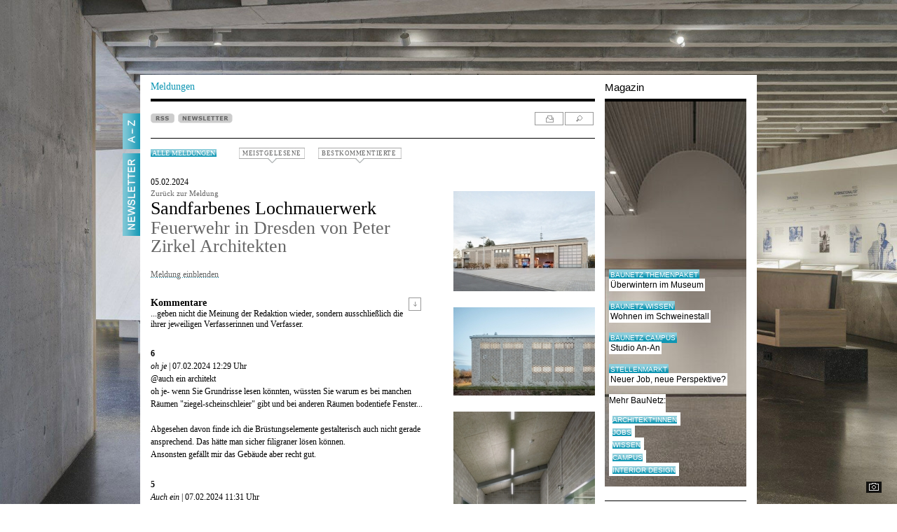

--- FILE ---
content_type: text/html; charset=ISO-8859-1
request_url: https://www.baunetz.de/meldungen/Meldungen-Feuerwehr_in_Dresden_von_Peter_Zirkel_Architekten_8491086.html?backurl=https%3A%2F%2Fwww.baunetz.de%2Fmeldungen%2Findex.html&action=kommentieren
body_size: 63702
content:

<!DOCTYPE html PUBLIC "-//W3C//DTD XHTML 1.0 Strict//EN" "http://www.w3.org/TR/xhtml1/DTD/xhtml1-strict.dtd">
<html xmlns="http://www.w3.org/1999/xhtml" xml:lang="de" lang="de">
<head>
	<meta http-equiv="Content-Type" content="text/html; charset=iso-8859-1"/>
	<meta name="pubdate" content="2024-02-05 14:40" />


<!-- Consent Manager -->
<link rel="preconnect" href="https://cdn.consentmanager.net">
<link rel="preconnect" href="https://b.delivery.consentmanager.net">
<script type="text/javascript" data-cmp-ab="1" src="https://cdn.consentmanager.net/delivery/autoblocking/ce0e7df644eb.js" data-cmp-host="b.delivery.consentmanager.net" data-cmp-cdn="cdn.consentmanager.net" data-cmp-codesrc="1"></script>
<!-- / Consent Manager -->

<!-- Hotjar -->


<script data-cmp-vendor="s46" type="text/plain" class="cmplazyload">
	(function(h,o,t,j,a,r){
		h.hj=h.hj||function(){(h.hj.q=h.hj.q||[]).push(arguments)};
		h._hjSettings={hjid:2338674,hjsv:6};
		a=o.getElementsByTagName('head')[0];
		r=o.createElement('script');r.async=1;
		r.src=t+h._hjSettings.hjid+j+h._hjSettings.hjsv;
		a.appendChild(r);
	})(window,document,'https://static.hotjar.com/c/hotjar-','.js?sv=');
</script>


<!-- Google Tag (Remarketing) -->
<script async src="https://www.googletagmanager.com/gtag/js?id=AW-1071933529"></script>
<script>
	window.dataLayer = window.dataLayer || [];
	function gtag(){dataLayer.push(arguments);}
	gtag('js', new Date());
	gtag('config', 'AW-1071933529');
</script>

<!-- Mimic Internet Explorer -->
	<meta http-equiv="X-UA-Compatible" content="edge" />

<title>Kommentare zu: Feuerwehr in Dresden von Peter Zirkel Architekten  / Sandfarbenes Lochmauerwerk  - Architektur und Architekten - News / Meldungen / Nachrichten - BauNetz.de</title>
<meta name="robots" content="NOODP, index, follow" />
<meta http-equiv="Content-Language" content="de" />
<meta http-equiv="Content-Style-Type" content="text/css" />
<meta name="language" content="de" />
<meta name="author" content="BauNetz" />
<meta name="publisher" content="BauNetz" />
<meta name="copyright" content="BauNetz" />
<meta name="keywords" content="BauNetz, Meldungen, Architektur, Architekten, Architekt, Bauwesen, Nachrichten, Sandfarbenes Lochmauerwerk, Feuerwehr in Dresden von Peter Zirkel Architekten" />
<meta name="description" content="BauNetz-Architektur-Meldung vom 05.02.2024 : Sandfarbenes Lochmauerwerk  / Feuerwehr in Dresden von Peter Zirkel Architekten  - Aktuelle Architekturmeldungen aus dem In- und Ausland, täglich recherchiert von der BauNetz-Redaktion" />

<!-- mobile devices -->
<meta name="format-detection" content="telephone=no" />
<meta name="viewport" content="width=device-width, initial-scale=1.0" />

<!-- Icons -->
<link rel="shortcut icon" href="/favicon.ico" type="image/x-icon" />
<link rel="icon" href="/favicon.ico" type="image/x-icon" />
<link rel="apple-touch-icon" sizes="60x60" href="/apple-icon-60x60.png" />
<link rel="apple-touch-icon" sizes="120x120" href="/apple-icon-120x120.png" />
<link rel="apple-touch-icon" sizes="180x180" href="/apple-icon-180x180.png" />
<link rel="shortcut icon" sizes="96x96" type="image/png"  href="/android-icon-96x96.png" />
<link rel="shortcut icon" sizes="192x192" type="image/png"  href="/android-icon-192x192.png" />
<link rel="shortcut icon" sizes="16x16" type="image/png" href="/favicon-16x16.png" />
<link rel="shortcut icon" sizes="32x32" type="image/png" href="/favicon-32x32.png" />
<link rel="shortcut icon" sizes="96x96" type="image/png" href="/favicon-96x96.png" />
<link rel="manifest" href="/manifest.json" />
<meta name="msapplication-TileColor" content="#e0e0e0" />
<meta name="msapplication-TileImage" content="/ms-icon-144x144.png" />
<meta name="msapplication-square150x150logo" content="/ms-icon-150x150.png" />
<meta name="msapplication-square310x310logo" content="/ms-icon-310x310.png" />
<meta name="theme-color" content="#e0e0e0" />

<!--link rel="apple-touch-icon" sizes="57x57" href="/images/mobile-baunetz-logo-57x57.png" /-->
<!--link rel="apple-touch-icon" sizes="114x114" href="/images/mobile-baunetz-logo-114x114.png" /-->
<!--link rel="apple-touch-icon" sizes="72x72" href="/images/mobile-baunetz-logo-72x72.png" /-->
<!--link rel="apple-touch-icon" sizes="144x144" href="/images/mobile-baunetz-logo-144x144.png" /-->

<!-- OG -->
<meta property="og:title" content="Sandfarbenes Lochmauerwerk - Feuerwehr in Dresden von Peter Zirkel Architekten" />
<meta property="og:description" content="nbsp;" />
<meta property="og:url" content="https://www.baunetz.de/meldungen/Meldungen-Feuerwehr_in_Dresden_von_Peter_Zirkel_Architekten_8491086.html" />
<meta property="og:image" content="https://img.cdn.baunetz.de/img/3/0/2/2/2/5/5/teaser-aa2cb8047df2b08c.jpeg" />
<meta property="og:image:width" content="1200" />
<meta property="og:image:height" content="840" />
<meta property="og:locale" content="de_DE" />
<meta property="og:site_name" content="BauNetz" />
<meta property="og:type" content="article" />


<link rel="canonical" href="https://www.baunetz.de/meldungen/Meldungen-Feuerwehr_in_Dresden_von_Peter_Zirkel_Architekten_8491086.html" />

<link rel="stylesheet" href="/lib/basic.css" type="text/css" />
<link rel="stylesheet" href="/lib/basic_print.css" type="text/css" media="print" />
<link rel="stylesheet" href="/swf/css/halb4-animmation.min.css" type="text/css" />


	
		<link rel="stylesheet" href="https://www.baunetz.de/lib/css_172200.css" type="text/css" />
	
	

<!--[if gte IE 7]>
<link rel="stylesheet" href="/lib/ie7.css" type="text/css" />
<link rel="stylesheet" href="/lib/basic_print_ie7.css" type="text/css" media="print" />
<![endif]-->
<!--[if IE 6]>
<link rel="stylesheet" href="/lib/ie6.css" type="text/css" />
<link rel="stylesheet" href="/lib/basic_print_ie6.css" type="text/css" media="print" />
<![endif]-->
<!--[if gte IE 9]>
<link rel="stylesheet" href="/lib/ie-edge.css" type="text/css" />
<![endif]-->
<script src="/lib/ie-polyfill.js" type="text/javascript"></script>
<script src="/lib/require-2.1.8.js" type="text/javascript"></script>






<script src="/lib/tooltip.js" type="text/javascript"></script>
<script src="/lib/hover.js" type="text/javascript"></script>
<script src="/lib/werbung.js" type="text/javascript"></script>
<script src="/lib/swfobject.js" type="text/javascript"></script>


<script type="text/javascript" src="/lib/jquery-1.7.2.min.js"></script>
<script type="text/javascript">
	jQuery.noConflict();
</script>
<script src="/lib/jquery.placeholder.js" type="text/javascript"></script>
<script src="/lib/jbgallery-3.js" type="text/javascript"></script>
<script src="/lib/jquery_functions.js" type="text/javascript"></script>
<script src="/swf/js/halb4.js" type="text/javascript"></script>





	
		<script type="text/javascript" src="https://www.baunetz.de/lib/javascript_90.js"></script>
	
	








<link rel="alternate" type="application/rss+xml" title="BauNetz Architektur-News" href="https://www.baunetz.de/meldungen/rss.xml" />
<link rel="alternate" type="application/rss+xml" title="BauNetz Architektur-News / via Feedburner" href="https://feeds.feedburner.com/baunetz-news" />


<script type="text/javascript">
function checkform()
{
	if (document.commentform.user.value.length < 3) {
		alert("Bitte geben Sie einen Namen an.");
		document.commentform.user.focus();
		return false;
	}
	if (document.commentform.titel.value.length < 3) {
		alert("Bitte geben Sie eine Titelzeile f\ür Ihren Kommentar ein.");
		document.commentform.titel.focus();
		return false;
	}
	if (document.commentform.text.value.length < 3) {
		alert("Bitte geben Sie einen Kommentartext ein.");
		document.commentform.text.focus();
		return false;
	}
	if (document.commentform.text.value.length > 3000) {
		alert("Bitte geben Sie max. 3000 Zeichen Kommentartext ein.");
		document.commentform.text.focus();
		return false;
	}
	if (document.commentform.user_email.value.length < 3) {
		alert("Bitte geben Sie eine E-Mail-Adresse an.");
		document.commentform.user_email.focus();
		return false;
	}
	return true;
}
</script>


<link rel="image_src" href="https://img.cdn.baunetz.de/img/3/0/2/2/2/5/5/5e4c00ed313c1a47.jpeg" />
<meta property="article:published_time" content="2024-02-05T14:40:00+0100" />

</head>
<body >

    
        <script type="application/ld+json">{
    "@context": "http://schema.org/",
    "@type": "NewsArticle",
    "headline": "Sandfarbenes Lochmauerwerk / Feuerwehr in Dresden von Peter Zirkel Architekten",
    "author": {
        "@type": "Organization",
        "name": "BauNetz",
        "email": "redaktion@baunetz.de"
    },
    "publisher": {
        "@type": "Organization",
        "name": "BauNetz",
        "url": "https://www.baunetz.de",
        "logo": {
            "@type": "imageObject",
            "url": "https://www.baunetz.de/images/mobile-baunetz-logo-144x144.png"
        }
    },
    "datePublished": "2024-02-05",
    "dateModified": "2024-02-05",
    "mainEntityOfPage": "true",
    "articleSection": "Architecture",
    "image": {
        "@type": "imageObject",
        "url": "https://img.cdn.baunetz.de/img/3/0/2/2/2/5/5/5e4c00ed313c1a47.jpeg",
        "width": "600",
        "height": "424"
    },
    "url": "https://www.baunetz.de/meldungen/Meldungen-Feuerwehr_in_Dresden_von_Peter_Zirkel_Architekten_8491086.html"
}</script>    
    









<div id="wrapper">
	<div id="main" data-ivw-code="ugc-c">



            <div id="reiter">
				<div id="a-z" onclick="show_overlay('a-z_overlay','a-z_pic','A-Z_s.jpg');">
					<span onmouseover="change_pic('a-z_pic','A-Z_s.jpg','','');" onmouseout="reset_change_pic('a-z_overlay','a-z_pic','A-Z_w.jpg');"><img id="a-z_pic" src="/images/A-Z_w.jpg" alt="A-Z"/></span>
				</div>
				<!--div id="mein_baunetz" onclick="show_overlay('meinbaunetz_overlay','meinbaunetz_pic','mein_baunetz_activ.gif');">
					<span onmouseover="change_pic('meinbaunetz_pic','mein_baunetz_activ.gif','','');" onmouseout="reset_change_pic('meinbaunetz_overlay','meinbaunetz_pic','mein_baunetz.gif');"><img id="meinbaunetz_pic" src="/images/mein_baunetz.gif" alt="Mein BauNetz"/></span>
				</div-->
								<a href="https://www.baunetz.de/newsletter/verwaltung.html?nl=architektur&wt_mc=reg-nl.linke-reiter.reiter-newsletter.preselect_nla" title="Newsletter">
					<div id="mein_baunetz">
						<span onmouseover="change_pic('reiter_nl_pic','Newsletter_s.jpg');" onmouseout="change_pic('reiter_nl_pic','Newsletter_w.jpg');"><img id="reiter_nl_pic" src="/images/Newsletter_w.jpg" alt="Newsletter"/></span>
					</div>
				</a>
							</div>





		<div id="header">
			<div id="header_line">
			</div>
			<div id="logo">
                
                <a href="/"><img src="/images/baunetz_logo.gif" alt="BauNetz"/></a>
			</div>
			<div id="suche">
				
					<form action="https://www.baunetz.de/suche.html" method="get">
						<p>
							<input type="text" id="wt_refpoint" class="suchfeld" name="s_text" size="20"/>
							<input type="image" class="bt_finden" src="/images/bt_finden.gif" value="Finden"/>
						</p>
					</form>
				
			</div>

				<!-- Hinzugefügt zum Drucken -->
				<div id="tool_navigation_halb4_print" class="right print">
					<span id="tooltagtext_print" class="tooltag tooltagtextleft"></span>
					<a href="#" class="drucken" title="drucken" onmouseover="showTooltag('tooltagtext_print','Drucken');" onmouseout="hideTooltag('tooltagtext_print');" onclick="javascript:window.print(); return false;"></a>
				</div>
				<!-- Drucken ENDE -->


			<div id="header_text">
				<a href="/" id="header_bottom_text1_halb4">
					Meldungen
				</a>
				<div id="header_bottom_text2_halb4">
					Magazin
				</div>
			</div>
			<div id="header_bottom_linien">
				<div id="header_bottom_line1_halb4">
				</div>
				<div id="header_bottom_line2_halb4">
				</div>
			</div>		</div>



		<div id="content">



			<div id="a-z_overlay" class="hide">
				<div class="right" id="close_layer">
   	                <span id="tooltagtext4" class="tooltag_layer tooltagtextleft"></span>
					<a href="javascript:{}" class="a-z_close" title="schlie&szlig;en" onmouseover="showTooltag('tooltagtext4','Schließen');" onmouseout="hideTooltag('tooltagtext4');" onclick="show_overlay('a-z_overlay','a-z_pic','A-Z_w.jpg');"></a>
				</div>

				<div class="a-z_layer_liste">
					<ul>
						
						<li><a href="https://www.baunetz.de/meldungen/index.html?context=3192" >Aktuelle Meldungen</a></li>
						
						<li><a href="https://www.baunetz.de/baunetzwoche.html?context=3192" >BaunetzWOCHE</a></li>
						
						<li><a href="https://www.baunetz.de/Buecher_im_Baunetz_7058149.html?context=3192" >B&uuml;cher</a></li>
						
						<li><a href="https://www.baunetz.de/meldungen/spezial/bauhaus/index.html?context=3192" >Meldungen Spezial: Bauhaus 100</a></li>
						
						<li><a href="https://www.baunetz.de/meldungen/spezial/imbau/?context=3192" >Meldungen Spezial: Im Bau</a></li>
						
					</ul>
				</div>

				<div class="a-z_layer_liste">
					<ul>
						
						<li><a href="https://www.baunetz.de/herstellernews/index.html?context=3192" >Hersteller-News</a></li>
						
						<li><a href="https://www.baunetz.de/ranking?context=3192" >Ranking</a></li>
						
						<li><a href="https://www.baunetz.de/recht/index.html?context=3192" >Rechtsprechung</a></li>
						
						<li><a href="https://www.baunetz.de/stellenmarkt/index.html?context=3192" >Stellenmarkt</a></li>
						
						<li><a href="https://www.baunetz-maps.de/jobs/karte#?context=3192"  onclick="window.open(this.href); return false;">Stellenmarkt Karte</a></li>
						
						<li><a href="https://www.baunetz.de/wettbewerbe/wettbewerb_index_auslobungen_94091.html?context=3192" >Wettbewerbe</a></li>
						
					</ul>
				</div>

				<div class="a-z_layer_liste">
					<ul>
						<li class="a-z_more">Mehr von BauNetz:</li>
						
						<li><a href="https://www.baunetz-architekten.de?context=3192"  onclick="window.open(this.href); return false;">BauNetz Architekt*innen</a></li>
						
						<li><a href="https://www.baunetz-ausschreibungen.de?context=3192"  onclick="window.open(this.href); return false;">BauNetz Ausschreibungen</a></li>
						
						<li><a href="https://www.baunetz-campus.de?context=3192"  onclick="window.open(this.href); return false;">BauNetz CAMPUS</a></li>
						
						<li><a href="https://www.baunetz-id.de?context=3192"  onclick="window.open(this.href); return false;">BauNetz interior|design</a></li>
						
						<li><a href="https://www.baunetz-maps.de?context=3192"  onclick="window.open(this.href); return false;">BauNetz Maps</a></li>
						
						<li><a href="https://www.baunetzwissen.de?context=3192"  onclick="window.open(this.href); return false;">BauNetz Wissen</a></li>
						
						<li><a href="https://www.baunetz.de/biennale/?context=3192" >Biennale Venedig</a></li>
						
					</ul>
				</div>

				<div class="a-z_layer_liste_ende">
					<ul>
						<li class="a-z_more">Weitere Angebote:</li>
						
						<li><a href="https://www.vimeo.com/baunetz?context=3192"  onclick="window.open(this.href); return false;">Filme BauNetz TV</a></li>
						
						<li><a href="https://www.baunetzprodukte.de/?context=3192"  onclick="window.open(this.href); return false;">Produktsuche</a></li>
						
						<li><a href="https://www.baunetz.de/archlab/?context=3192"  onclick="window.open(this.href); return false;">Videoreihe ARCHlab (Portr&auml;ts)</a></li>
						
					</ul>
				</div>

			</div>






			<div id="meinbaunetz_overlay" class="hide">
				<div class="right" id="meinbaunetzclose_layer">
					<span id="tooltagtext5" class="tooltag_layer tooltagtextleft"></span>
					<a class="meinbaunetz_close" title="schlie&szlig;en" onmouseover="showTooltag('tooltagtext5','Schließen');" onmouseout="hideTooltag('tooltagtext5');" onclick="show_overlay('meinbaunetz_overlay','meinbaunetz_pic','mein_baunetz.gif');"></a>
				</div>

			</div>



			<!-- content START -->
			<div id="spalte-1-halb4">


	
	
	




					<div class="kommentar_box_pulldown" id="kommentar_box_pulldown_b">

						<ul class="kommentar_box_bestkommentiert">

                    <li>
                        <div class="kommentar_box_listenbild">
                            <a href="https://www.baunetz.de/meldungen/Meldungen-Lagerhalle_von_Meier_Unger_Architekten_bei_Altenburg_10192808.html?action=kommentieren&amp;source=meldung_box_kommentar">
                                <img src="/img/3/2/4/3/0/4/1/c488c257611b6a64.jpeg" alt="" loading="lazy" />
                            </a>
                        </div>
                        <div class="abstand">
                            <p class="list_datum">16.01.2026</p>
                            <p><a href="https://www.baunetz.de/meldungen/Meldungen-Lagerhalle_von_Meier_Unger_Architekten_bei_Altenburg_10192808.html?action=kommentieren&amp;source=meldung_box_kommentar" class="list_headline">Prolog zum Einfamilienhaus</a></p>
                            <p><a href="https://www.baunetz.de/meldungen/Meldungen-Lagerhalle_von_Meier_Unger_Architekten_bei_Altenburg_10192808.html?action=kommentieren&amp;source=meldung_box_kommentar" class="list_headline_under">Lagerhalle von Meier Unger Architekten bei Altenburg</a></p>
                            <p><a href="https://www.baunetz.de/meldungen/Meldungen-Lagerhalle_von_Meier_Unger_Architekten_bei_Altenburg_10192808.html?action=kommentieren&amp;source=meldung_box_kommentar" class="list_headline_under">(9 Kommentare)</a></p>
                            <div class="clear"></div>
                        </div>
                    </li>
				
                    <li>
                        <div class="kommentar_box_listenbild">
                            <a href="https://www.baunetz.de/meldungen/Meldungen-Berufsschule_in_Sigmaringen_von_LRO_10182118.html?action=kommentieren&amp;source=meldung_box_kommentar">
                                <img src="/img/3/2/4/0/0/7/4/33f6ee0b3969cce0.jpeg" alt="" loading="lazy" />
                            </a>
                        </div>
                        <div class="abstand">
                            <p class="list_datum">15.01.2026</p>
                            <p><a href="https://www.baunetz.de/meldungen/Meldungen-Berufsschule_in_Sigmaringen_von_LRO_10182118.html?action=kommentieren&amp;source=meldung_box_kommentar" class="list_headline">Kreisrund am Kreisverkehr</a></p>
                            <p><a href="https://www.baunetz.de/meldungen/Meldungen-Berufsschule_in_Sigmaringen_von_LRO_10182118.html?action=kommentieren&amp;source=meldung_box_kommentar" class="list_headline_under">Berufsschule in Sigmaringen von LRO</a></p>
                            <p><a href="https://www.baunetz.de/meldungen/Meldungen-Berufsschule_in_Sigmaringen_von_LRO_10182118.html?action=kommentieren&amp;source=meldung_box_kommentar" class="list_headline_under">(12 Kommentare)</a></p>
                            <div class="clear"></div>
                        </div>
                    </li>
				
                    <li>
                        <div class="kommentar_box_listenbild">
                            <a href="https://www.baunetz.de/meldungen/Meldungen-Einfamilienhaus_in_Berlin_von_Atelier_ST_10192129.html?action=kommentieren&amp;source=meldung_box_kommentar">
                                <img src="/img/3/2/4/2/8/9/5/abef4d291178d903.jpeg" alt="" loading="lazy" />
                            </a>
                        </div>
                        <div class="abstand">
                            <p class="list_datum">14.01.2026</p>
                            <p><a href="https://www.baunetz.de/meldungen/Meldungen-Einfamilienhaus_in_Berlin_von_Atelier_ST_10192129.html?action=kommentieren&amp;source=meldung_box_kommentar" class="list_headline">Holz hinter Kalkputz</a></p>
                            <p><a href="https://www.baunetz.de/meldungen/Meldungen-Einfamilienhaus_in_Berlin_von_Atelier_ST_10192129.html?action=kommentieren&amp;source=meldung_box_kommentar" class="list_headline_under">Einfamilienhaus in Berlin von Atelier ST</a></p>
                            <p><a href="https://www.baunetz.de/meldungen/Meldungen-Einfamilienhaus_in_Berlin_von_Atelier_ST_10192129.html?action=kommentieren&amp;source=meldung_box_kommentar" class="list_headline_under">(24 Kommentare)</a></p>
                            <div class="clear"></div>
                        </div>
                    </li>
										</ul>
					</div>

					<div class="kommentar_box_pulldown" id="kommentar_box_pulldown_m">
						<ul class="kommentar_box_meistgelesen">




                        <li>
                            <div class="kommentar_box_listenbild">
                                <a href="https://www.baunetz.de/meldungen/Meldungen-Wohnen_und_Werkstatt_von_Alex_Lehnerer_Architekten_bei_Nuernberg_10187438.html?source=meldung_box_meistgelesene">
                                    <img src="/img/3/2/4/1/6/2/2/64bd5c590df8c334.jpeg" alt="" />
                                </a>
                            </div>
                            <div class="abstand">
                                <p class="list_datum">09.01.2026</p>
                                <p><a href="https://www.baunetz.de/meldungen/Meldungen-Wohnen_und_Werkstatt_von_Alex_Lehnerer_Architekten_bei_Nuernberg_10187438.html?source=meldung_box_meistgelesene" class="list_headline">Daniel Düsentriebs Schrägstrich-Haus</a></p>
                                <p><a href="https://www.baunetz.de/meldungen/Meldungen-Wohnen_und_Werkstatt_von_Alex_Lehnerer_Architekten_bei_Nuernberg_10187438.html?source=meldung_box_meistgelesene" class="list_headline_under">Wohnen und Werkstatt von Alex Lehnerer Architekten bei Nürnberg</a></p>
                                <p><a href="https://www.baunetz.de/meldungen/Meldungen-Wohnen_und_Werkstatt_von_Alex_Lehnerer_Architekten_bei_Nuernberg_10187438.html?source=meldung_box_meistgelesene" class="list_headline_under">(154.035 Aufrufe)</a></p>
                                <div class="clear"></div>
                            </div>
                        </li>
					
                        <li>
                            <div class="kommentar_box_listenbild">
                                <a href="https://www.baunetz.de/meldungen/Meldungen-Wettbewerb_in_Hamburg_entschieden_10188758.html?source=meldung_box_meistgelesene">
                                    <img src="/img/3/2/4/1/9/2/6/82343601eade323c.jpeg" alt="" />
                                </a>
                            </div>
                            <div class="abstand">
                                <p class="list_datum">12.01.2026</p>
                                <p><a href="https://www.baunetz.de/meldungen/Meldungen-Wettbewerb_in_Hamburg_entschieden_10188758.html?source=meldung_box_meistgelesene" class="list_headline">Staatsoper am Baakenhafen</a></p>
                                <p><a href="https://www.baunetz.de/meldungen/Meldungen-Wettbewerb_in_Hamburg_entschieden_10188758.html?source=meldung_box_meistgelesene" class="list_headline_under">Wettbewerb in Hamburg entschieden</a></p>
                                <p><a href="https://www.baunetz.de/meldungen/Meldungen-Wettbewerb_in_Hamburg_entschieden_10188758.html?source=meldung_box_meistgelesene" class="list_headline_under">(147.484 Aufrufe)</a></p>
                                <div class="clear"></div>
                            </div>
                        </li>
					
                        <li>
                            <div class="kommentar_box_listenbild">
                                <a href="https://www.baunetz.de/meldungen/Meldungen-Einfamilienhaus_in_Berlin_von_Atelier_ST_10192129.html?source=meldung_box_meistgelesene">
                                    <img src="/img/3/2/4/2/8/9/5/abef4d291178d903.jpeg" alt="" />
                                </a>
                            </div>
                            <div class="abstand">
                                <p class="list_datum">14.01.2026</p>
                                <p><a href="https://www.baunetz.de/meldungen/Meldungen-Einfamilienhaus_in_Berlin_von_Atelier_ST_10192129.html?source=meldung_box_meistgelesene" class="list_headline">Holz hinter Kalkputz</a></p>
                                <p><a href="https://www.baunetz.de/meldungen/Meldungen-Einfamilienhaus_in_Berlin_von_Atelier_ST_10192129.html?source=meldung_box_meistgelesene" class="list_headline_under">Einfamilienhaus in Berlin von Atelier ST</a></p>
                                <p><a href="https://www.baunetz.de/meldungen/Meldungen-Einfamilienhaus_in_Berlin_von_Atelier_ST_10192129.html?source=meldung_box_meistgelesene" class="list_headline_under">(117.428 Aufrufe)</a></p>
                                <div class="clear"></div>
                            </div>
                        </li>
					
                        <li>
                            <div class="kommentar_box_listenbild">
                                <a href="https://www.baunetz.de/meldungen/Meldungen-Shortlist_Mies_van_der_Rohe_Awards_2026_10191500.html?source=meldung_box_meistgelesene">
                                    <img src="/img/3/2/4/2/7/3/8/74800e0cf500da57.jpeg" alt="" />
                                </a>
                            </div>
                            <div class="abstand">
                                <p class="list_datum">14.01.2026</p>
                                <p><a href="https://www.baunetz.de/meldungen/Meldungen-Shortlist_Mies_van_der_Rohe_Awards_2026_10191500.html?source=meldung_box_meistgelesene" class="list_headline">Deutsche Nullnummer</a></p>
                                <p><a href="https://www.baunetz.de/meldungen/Meldungen-Shortlist_Mies_van_der_Rohe_Awards_2026_10191500.html?source=meldung_box_meistgelesene" class="list_headline_under">Shortlist Mies van der Rohe Awards 2026</a></p>
                                <p><a href="https://www.baunetz.de/meldungen/Meldungen-Shortlist_Mies_van_der_Rohe_Awards_2026_10191500.html?source=meldung_box_meistgelesene" class="list_headline_under">(114.574 Aufrufe)</a></p>
                                <div class="clear"></div>
                            </div>
                        </li>
					
                        <li>
                            <div class="kommentar_box_listenbild">
                                <a href="https://www.baunetz.de/meldungen/Meldungen-Wohnhausaufstockung_von_Baukombinat_in_Zuerich_10184429.html?source=meldung_box_meistgelesene">
                                    <img src="/img/3/2/4/0/7/1/4/1c13d50fb100bbe3.jpeg" alt="" />
                                </a>
                            </div>
                            <div class="abstand">
                                <p class="list_datum">07.01.2026</p>
                                <p><a href="https://www.baunetz.de/meldungen/Meldungen-Wohnhausaufstockung_von_Baukombinat_in_Zuerich_10184429.html?source=meldung_box_meistgelesene" class="list_headline">Sozial verträglich abgetragen</a></p>
                                <p><a href="https://www.baunetz.de/meldungen/Meldungen-Wohnhausaufstockung_von_Baukombinat_in_Zuerich_10184429.html?source=meldung_box_meistgelesene" class="list_headline_under">Wohnhausaufstockung von Baukombinat in Zürich</a></p>
                                <p><a href="https://www.baunetz.de/meldungen/Meldungen-Wohnhausaufstockung_von_Baukombinat_in_Zuerich_10184429.html?source=meldung_box_meistgelesene" class="list_headline_under">(107.233 Aufrufe)</a></p>
                                <div class="clear"></div>
                            </div>
                        </li>
					
						</ul>
                        
                            <a href="https://www.baunetz.de/meldungen/meistgelesen.php" id="meistgelesene-ewige-tabelle">Ewige Tabelle</a>
                        
					</div><!-- Created with InterRed V23.2.5, http://www.interred.de/, by InterRed GmbH -->
<!-- BID: 36, iBID: 3222931, CID: 1497809, iCID: 10079816 -->
<!-- Link: $(LB36:Linktext)$ $(LC1497809:Linktext)$ -->
<!-- Generiert: 2026-01-17 21:04:06 -->




				<div id="news_buttons_halb4">
					<div class="news_button">

						<a href="https://www.baunetz.de/meldungen/rss.xml"><img class="unprint" src="/images/rss.gif" alt="RSS" /></a>


	<a href="https://www.baunetz.de/newsletter/verwaltung.html?nl=architektur&wt_mc=reg-nl.meldungen.meldung-top-button.preselect_nla" title="Newsletter bestellen"><img class="unprint" src="/images/newsletter.gif" alt="NEWSLETTER" /></a>

				<p class="print">https://www.baunetz.de/meldungen/Meldungen-Feuerwehr_in_Dresden_von_Peter_Zirkel_Architekten_8491086.html</p>
					</div>

					<div id="tool_navigation_halb4" class="right tool_navigation_halb4_kommentarbox">
						<span id="tooltagtext1" class="tooltag_halb4 tooltagtextleft"></span>
						<a href="#" rel="nofollow" class="drucken" title="drucken" onmouseover="showTooltag('tooltagtext1','Drucken');" onmouseout="hideTooltag('tooltagtext1');" onclick="javascript:bild_open('/meldungen/Meldungen-Feuerwehr_in_Dresden_von_Peter_Zirkel_Architekten_8491086.html?print=1','Druckvorschau','930','725',true); return false;" ></a>
						<a href="https://www.baunetz.de/meldungen/suche.html" class="suchen" onmouseout="hideTooltag('tooltagtext1');" onmouseover="showTooltag('tooltagtext1','Suchen');" title="suchen"></a>
					</div>

				</div>

				<div class="left alle_meldungen_kommentarbox" id="alle_meldungen">
					<a href="https://www.baunetz.de/meldungen/index.html" class="tag2">Alle Meldungen</a>
				</div>


				
				<!-- Kommentarbox -->
				<div class="unprint kommentar_box kommentar_box_m">
					<a class="lightgrey kommentar_box_meistgelesene" href="#">MEISTGELESENE</a>
				</div>
				<div class="unprint kommentar_box kommentar_box_b">
					<a class="lightgrey kommentar_box_bestkommentierte" href="#">BESTKOMMENTIERTE</a>
				</div>
				<!-- /Kommentarbox -->
				

				
				
				

				
								







				<!-- Anfang des Artikels -->
				<div id="artikel_halb4">
					<p class="artikel_text_halb4">05.02.2024</p>
					<p class="kommentare_text_halb4"><a href="https://www.baunetz.de/meldungen/Meldungen-Feuerwehr_in_Dresden_von_Peter_Zirkel_Architekten_8491086.html">Zurück zur Meldung</a></p>
					<h1 class="headline_halb4">Sandfarbenes Lochmauerwerk</h1>
					<h2 class="headline_under_halb4">Feuerwehr in Dresden von Peter Zirkel Architekten</h2>
					<br />

					<div id="kommentare_content">
						<p class="georgia abstand_unten_30">
														<a href="#" class="lightgrey underline" onclick="toggleId('artikel_content'); if(this.innerHTML == 'Meldung einblenden') this.innerHTML = 'Meldung ausblenden'; else this.innerHTML = 'Meldung einblenden'; return false;">Meldung einblenden</a>
						</p>
												<div id="artikel_content" class="artikel_text_halb4 hide abstand_unten_30" >
							<p>Der Dresdner Ortsteil Mobschatz im Westen der Stadt hat seit über 100 Jahren eine Freiwillige Feuerwehr. Das bestehende Gebäude im Ortskern entsprach nicht mehr den heutigen logistischen und technischen Anforderungen, ein Umbau oder eine Erweiterung war aufgrund von beengten Grundstücksverhältnissen nicht möglich. Anfang des Jahres wurde ein Neubau für die Stadtteilfeuerwehr nach Entwurf von <span class="bold">Peter Zirkel Architekten</span> (Dresden) fertiggestellt. Als Bauherr agierte das Brand- und Katastrophenschutzamt der Stadt Dresden.<span class="bold"> <br /></span><br />Im Gegensatz zum bisherigen Haus liegt der Neubau im ländlichen Kontext, südlich an der Bundesautobahn A4. Der längliche Baukörper mit einer Bruttogrundfläche von rund 1.100 Quadratmetern wird äußerlich durch seine sandfarbene Vormauerschale charakterisiert. In Teilbereichen treten an den Giebelseiten die Wasserstrichziegel 1,5 Zentimeter hervor und bilden ein Relief aus. An den Längsseiten wird der flämische Verband großflächig ohne Köpfe ausgeführt, sodass ein Lochmauerwerk entsteht.<br /><br />Im Inneren ist eine klare Trennung zweier Bereiche erkennbar. In der rechten Hälfte liegt die 280 Quadratmeter große, stützenfreie Fahrzeughalle. Diese geht bis unter das leicht geneigte, extensiv begrünte, Satteldach. Die Garage bietet drei Stellplätze für Einsatzfahrzeuge, vor diesen ist jeweils ein Sektionaltor angeordnet. Mittig schließen die Umkleideräume mit Sanitäreinrichtungen an. Laut Architekt*innen können die Umkleidegrößen mittels eines Trennwandsystemes verändert werden, falls sich im Laufe der Zeit das Verhältnis von weiblichen und männlichen Wehrmitgliedern ändert. In einer zweigeschossigen Nebenraumzone an der nördlichen Längsseite sind Werkstatt-, Lager- und Technikflächen angesiedelt. <br /><br />Ein breites Treppenhaus führt ins Obergeschoss des Feuerwehrgebäudes, wo sich der Sozialtrakt mit Büros, Vereinsräumen, einer Küche und einer Terrasse befindet. Hier soll das Vereinsleben, Schulungen und Einsatzvor- sowie Nachbereitung stattfinden. Das Haus wurde als Massivbau konzipiert und hat tragende Innenwände aus gemauerten Betonwerksteinen. Die Oberflächen sind größtenteils sichtbar belassen, im Obergeschoss kontrastiert grünes Linoleum zum sonst gedeckten Farbbild.<br /><br />Durch die verschiedenen Nutzungen gibt es zwei thermische Anforderungen an das Volumen: Die Aufenthaltsräume werden regulär beheizt, die Garage mit Lagerräumen wird nur frostfrei gehalten. Die Heiz- und Warmwassererzeugung erfolgt durch einen Pelletkessel. Die Baukosten der Gruppen 200 bis 700 sind brutto mit knapp fünf Millionen Euro angegeben. <i>(gk)<br /><br />Fotos: <a href="https://tillschuster.de/" target="_blank">Till Schuster</a> </i></p><br />
							
							<p class="bold">Zum Thema:</p><p>Mehr zu <a href="https://www.baunetzwissen.de/mauerwerk/fachwissen/planungsgrundlagen/oberflaechen-strukturen-und-farben-von-mauerwerk-162690">Oberflächen, Strukturen und Farben von Mauerwerk</a> bei Baunetz Wissen<ul><br /></ul> </p><br />
														
							
							
								
	                                	                                <p><span class="bold">Dieses Objekt &amp; Umgebung auf BauNetz-Maps anzeigen:</span><br />
                                    <span class="baunetz-maps__wrapper">
                                            <a href="https://www.baunetz-maps.de/quelle/meldungen?cid=8491086" title="Dieses Objekt &amp; Umgebung auf BauNetz-Maps anzeigen" target="_blank">
                                                <img alt="BauNetz-Maps" width="400" height="200" src="/images/deutschland_400x200.png">
                                            </a>
                                    </span>
                                    
	                                </p><br />
								
							

						</div>




					<div id="jump2comment" style="float:right;">
						<span id="text_j2c" class="tooltag_halb4 tooltagtextleft"></span>
						<a href="#kommentieren" class="down" title="Kommentar schreiben" onmouseover="showTooltag('text_j2c','Kommentar schreiben');" onmouseout="hideTooltag('text_j2c');"></a>
					</div>

						<div class="kommentare_title_halb4">Kommentare</div>
						...geben nicht die Meinung der Redaktion wieder, sondern ausschließlich die ihrer jeweiligen Verfasserinnen und Verfasser.

						<div class="kommentare_comment_halb4">
							<a href="#" name=""></a>
							<p class="bold">6</p>
							<span class="italic">oh je</span> | 07.02.2024 12:29&nbsp;Uhr
							<p>@auch ein architekt</p>
							<p>oh je- wenn Sie Grundrisse lesen könnten, wüssten Sie warum es bei manchen Räumen &quot;ziegel-scheinschleier&quot; gibt und bei anderen Räumen bodentiefe Fenster...<br /><br />Abgesehen davon finde ich die Brüstungselemente gestalterisch auch nicht gerade ansprechend. Das hätte man sicher filigraner lösen können.<br />Ansonsten gefällt mir das Gebäude aber recht gut.</p>
						</div>
						<div class="kommentare_comment_halb4">
							<a href="#" name=""></a>
							<p class="bold">5</p>
							<span class="italic">Auch ein </span> | 07.02.2024 11:31&nbsp;Uhr
							<p>Tobias</p>
							<p>Mir gefällt die Außenraumgestaltung sehr gut! Rechts die Einfahrt, links der Vorplatz.. Wenn man nicht aufpasst geht es auch andersrum.. Aber das Dach regelt die Bilanz <br /><br />lol<br /><br />ansonsten bin ich bei @2 - Das Meisterwerk jedes Dorf-Arch*In </p>
						</div>
						<div class="kommentare_comment_halb4">
							<a href="#" name=""></a>
							<p class="bold">4</p>
							<span class="italic">auch ein</span> | 06.02.2024 18:37&nbsp;Uhr
							<p>architekt</p>
							<p>@3:<br />alles können und wollen sie etwas zum thema schreiben?<br />dann gerne eine idee zu meiner frage</p>
						</div>
						<div class="kommentare_comment_halb4">
							<a href="#" name=""></a>
							<p class="bold">3</p>
							<span class="italic">Tobias</span> | 06.02.2024 10:34&nbsp;Uhr
							<p>auch ein architekt</p>
							<p>...das ist wieder mal eins Ihrer Kommentare, das viel über Sie sagt und gewohnt wenig über das kommentierte Projekt...</p>
						</div>
						<div class="kommentare_comment_halb4">
							<a href="#" name=""></a>
							<p class="bold">2</p>
							<span class="italic">auch ein</span> | 05.02.2024 17:37&nbsp;Uhr
							<p>architekt</p>
							<p>kann mir jemand erklären warum diese komischen blechbrüstungen sein müssen, wenn man doch ohnehin so seltsame ziegel-scheinschleier vor die fenster macht? <br /><br />von aussen wirklich nix dolles, von ihnen eben ne feuerwehr</p>
						</div>
						<div class="kommentare_comment_halb4">
							<a href="#" name=""></a>
							<p class="bold">1</p>
							<span class="italic">Hinrich Schoppe</span> | 05.02.2024 16:37&nbsp;Uhr
							<p>Grün...</p>
							<p>... ist das neue Rot. <br />Ein Effekt,. Reicht.<br /><br />Schönes Mauerwerk. <br />Schöne Aufputzinstallation.<br />Schönes Volumen.<br />Reicht. <br />Mehr braucht es nicht.<br /><br />Danke.</p>
						</div>						<!--div style="margin-bottom: 25px; border: 3px dotted #0F96B3">
							<p style="margin: 25px;">Aufgrund von Wartungsarbeiten am System ist derzeit keine Eingabe von Kommentaren möglich.
								<br/>
								<br/>
								Nach Abschluß der Arbeiten wird diese Funktion umgehend wieder zur Verfügung gestellt.</p>
						</div-->

						<div id="kommentare_form_halb4">
							<a name="kommentieren">&nbsp;</a>
							<div class="kommentare_title_halb4">Mein Kommentar</div>
							<form action="https://www.baunetz.de/meldungen/Meldungen-Feuerwehr_in_Dresden_von_Peter_Zirkel_Architekten_8491086.html?action=kommentieren&backurl=https%3A%2F%2Fwww.baunetz.de%2Fmeldungen%2Findex.html" name="commentform" id="commentform" method="post" onsubmit="return checkform();">
								<input type="hidden" name="action" value="release" />
								<input type="hidden" name="sec" value="9c58ef1a8d77c8d2c328f3a0c685ed52" />
								<table>
									<tr>
										<td class="kommentare_spalte1">Name*:</td>
										<td>
											<input type="text" size="20" value="" minlength="3" name="user" class="kommentare_input_halb4" required="required" />
										</td>
									</tr>
									<tr>
										<td class="kommentare_spalte1">Betreff*:</td>
										<td>
											<input type="text" size="20" value="" minlength="3" name="titel"  class="kommentare_input_halb4" required="required" />
										</td>
									</tr>
									<tr>
										<td class="kommentare_spalte1">Kommentar*:</td>
										<td>
											<textarea name="text" cols="20" rows="10" minlength="3" maxlength="3000" class="kommentare_textarea_halb4" required="required"></textarea>
										</td>
									</tr>
									<tr>
										<td class="kommentare_spalte1">E-Mail*:</td>
										<td>
											<input type="email" size="20" value="" minlength="3" name="user_email"  class="kommentare_input_halb4" required="required" />
											<p class="kommentare_text_halb4">(wird nicht veröffentlicht)</p>
										</td>
									</tr>
									<tr>
										<td></td>
										<td class="kommentare_pie6">
											<p class="kommentare_text_halb4">Zur Durchführung dieses Service werden Ihre Daten gespeichert. Sie werden nicht an Dritte weitergegeben! Näheres erläutern die <a href="https://www.baunetz.de/datenschutz_5266838.html" onclick="ir_open_sonderseite(this.href); return false;" class="underline lightgrey" rel="nofollow">Hinweise zum Datenschutz</a>.</p>
											<br />
											<p class="kommentare_text_halb4">Die Eingabe einer E-Mail-Adresse ist zwingend, um einen Kommentar veröffentlichen zu können. Die E-Mail ist jedoch nur durch die Redaktion einsehbar und wird nicht veröffentlicht!</p>
											<br />
											<p class="kommentare_text_halb4">Ihre Kommentare werden nicht sofort veröffentlicht. Bitte beachten Sie unsere <a href="https://www.baunetz.de/popups/popup_kommentarregeln_201056.html" onclick="ir_open_kommentarregeln(this.href); return false;" class="underline lightgrey" rel="nofollow">Regeln</a>.</p>
											<br />
											<input type="image" name="" src="/images/senden.gif" />
											<br />
										</td>
									</tr>
								</table>
							</form>
						</div>
<!-- Created with InterRed V23.2.5, http://www.interred.de/, by InterRed GmbH -->
<!-- BID: 36, iBID: 3222931, CID: 201120, iCID: 10079809 -->
<!-- Link: $(LB36:Linktext)$ $(LC201120:Linktext)$ -->
<!-- Generiert: 2025-10-15 16:05:03 -->



					</div>
				</div>
				<!-- Ende des Artikels -->

				<!-- Bilder des Artikels -->

<div id="bildstrecke" class="artikel_text_halb4"><a target="Galerie" href="/meldungen/Meldungen-Feuerwehr_in_Dresden_von_Peter_Zirkel_Architekten_8491086.html?bild=0"  title="Bildergalerie ansehen: 19 Bilder"><img src="/img/3/0/2/2/2/5/5/f798df1dce614526.jpeg" alt="" border=0 /></a><br /><br /><a target="Galerie" href="/meldungen/Meldungen-Feuerwehr_in_Dresden_von_Peter_Zirkel_Architekten_8491086.html?bild=1"  title="Bildergalerie ansehen: 19 Bilder"><img src="/img/3/0/2/2/2/5/5/0aeaf6f1e14bb699.jpeg" alt="" border=0 /></a><br /><br /><a target="Galerie" href="/meldungen/Meldungen-Feuerwehr_in_Dresden_von_Peter_Zirkel_Architekten_8491086.html?bild=2"  title="Bildergalerie ansehen: 19 Bilder"><img src="/img/3/0/2/2/2/5/5/54a81dcab8e9c1ca.jpeg" alt="" border=0 /></a><br /><br /><a target="Galerie" href="/meldungen/Meldungen-Feuerwehr_in_Dresden_von_Peter_Zirkel_Architekten_8491086.html?bild=3"  title="Bildergalerie ansehen: 19 Bilder"><img src="/img/3/0/2/2/2/5/5/9815b81baa5492df.jpeg" alt="" border=0 /></a><br /><br /><a rel="nofollow" href="" class="lightgrey underline xxlbildergalerie" data-cid="8491086" data-edatum="05.02.2024 " title="Bildergalerie ansehen: 19 Bilder">Bildergalerie ansehen: 19 Bilder</a><br /></div>				<!-- Ende der Bilder des Artikels -->





					<!-- Hinzugefügt zum Drucken -->
					<div class="clear ie_clear_halb4"></div>
					<!-- Drucken ENDE -->

                    <div id="schlagzeilen_navigation">
                        <div id="schlagzeilen_navigation_bilder">

                            <span id="tooltagtext2" class="tooltag_halb4 tooltagtextright"></span>
                        </div>

						<div id="social_buttons_popup">
							<!-- Social Buttons -->
							<div class="addthis_toolbox addthis_vertical_style">
					            								<a class="addthis_button_email" href="https://www.baunetz.de/popups/popup_weiterempfehlen_91101.html?s_beitragid=3022255" onclick="ir_open_s2f(this.href); return false;">E-Mail</a>
								<a class="addthis_button_twitter" href="https://twitter.com/intent/tweet?url=https%3A%2F%2Fwww.baunetz.de%2Fmeldungen%2FMeldungen-Feuerwehr_in_Dresden_von_Peter_Zirkel_Architekten_8491086.html&text=Kommentare+zu%3A+Feuerwehr+in+Dresden+von+Peter+Zirkel+Architekten++%2F+Sandfarbenes+Lochmauerwerk++-+Architektur+und+Architekten+-+News+%2F+Meldungen+%2F+Nachrichten+-+BauNetz.de" target="_blank">Twitter</a>
					            <a class="addthis_button_facebook" href="https://www.facebook.com/sharer/sharer.php?u=https%3A%2F%2Fwww.baunetz.de%2Fmeldungen%2FMeldungen-Feuerwehr_in_Dresden_von_Peter_Zirkel_Architekten_8491086.html&title=Kommentare+zu%3A+Feuerwehr+in+Dresden+von+Peter+Zirkel+Architekten++%2F+Sandfarbenes+Lochmauerwerk++-+Architektur+und+Architekten+-+News+%2F+Meldungen+%2F+Nachrichten+-+BauNetz.de" target="_blank">Facebook</a>
							</div>
							<!-- /Social Buttons -->
						</div>

						<div id="tool_navigation_footer" class="right">
							<span id="tooltagtext3" class="tooltag_halb4 tooltagtextleft"></span>
    	                	
							<style type="text/css">
							.addthis_toolbox.addthis_vertical_style a {
								padding-bottom:6px;
							}
							</style>

							<!-- AddThis Button BEGIN -->
							<div id="social_buttons_short" class="addthis_toolbox addthis_default_style" onmouseover="showTooltag('tooltagtext3','Weitersagen');" onmouseout="hideTooltag('tooltagtext3');">
								<a href="#" class="facebook_fake"></a>
								<a href="#" class="twitter_fake"></a>

								<a href="#" class="senden senden_nohover" title="senden"></a>
							</div>
							<!-- AddThis Button END -->

							<a href="#" rel="nofollow" class="drucken" title="drucken" onmouseover="showTooltag('tooltagtext3','Drucken');" onmouseout="hideTooltag('tooltagtext3');" onclick="javascript:bild_open('/meldungen/Meldungen-Feuerwehr_in_Dresden_von_Peter_Zirkel_Architekten_8491086.html?print=1','Druckvorschau','930','725',true); return false;"></a>
        	                <a href="https://www.baunetz.de/meldungen/suche.html" class="suchen" onmouseout="hideTooltag('tooltagtext3');" onmouseover="showTooltag('tooltagtext3','Suchen');" title="suchen"></a>
						</div>
					</div>
                    <!-- Shortlink -->
                    <div id="permalink" class="right" style="margin-top: 5px;"><a href="//www.baunetz.de/cid/8491086" title="PermaLink/Short-URL" target="_blank">PermaLink</a></div>












<div id="artikel_tag"><a href="https://www.baunetz.de/Justiz_Polizei_Feuerwehr_7071890.html" class="tag2 clear">Justiz, Polizei, Feuerwehr</a>
<a href="https://www.baunetz.de/Schlicht_und_gut_7058032.html" class="tag2 clear">Schlicht und gut</a>
</div>

<br />
<p class="artikel_text_halb4">
	
		<a href="https://www.baunetz.de/meldungen/index.html" class="lightgrey underline unvisible_print">Alle Meldungen</a>
	
</p>
<!-- Meldung-Navigation -->
<div id="meldung-navigation">
    <a href="https://www.baunetz.de/meldungen/Meldungen-Kindergarten_von_Bernardo_Bader_Architekten_in_Vorarlberg_8497400.html?backurl=https%3A%2F%2Fwww.baunetz.de%2Fmeldungen%2Findex.html" class="meldung-backward">&lt;</a>
    <div class="meldung-backward-data">
        <img src="/img/3/0/2/4/3/9/1/3f441f1e5272734e.jpeg" alt="" />
        <div class="meldung-backward-data-text">
            <p class="meldung-nav-date">05.02.2024</p>
            <p class="meldung-nav-title">Eine Dorfstraße mit sechs Satteldächern</p>
            <p class="meldung-nav-subtitle">Kindergarten von Bernardo Bader Architekten in Vorarlberg</p>
        </div>
    </div>
    <div class="meldung-forward-data">
        <img src="/img/3/0/2/4/3/3/5/t-P9200065-984ea27041ab057f.jpeg" alt="" />
        <div class="meldung-forward-data-text">
            <p class="meldung-nav-date">05.02.2024</p>
            <p class="meldung-nav-title">Städte aus weiblicher Perspektive</p>
            <p class="meldung-nav-subtitle">Ausstellung in Linz</p>
        </div>
    </div>
    <a href="https://www.baunetz.de/meldungen/Meldungen-Ausstellung_in_Linz_8497261.html?backurl=https%3A%2F%2Fwww.baunetz.de%2Fmeldungen%2Findex.html" class="meldung-forward">&gt;</a>
</div>
<!-- /Meldung-Navigation -->


				<div id="werbung_spalte1_layer">

	<div id="werbung_spalte1">
		<iframe id="x03" width="634" height="80" noresize="noresize" scrolling="no"
		        frameborder="0" marginheight="0" marginwidth="0"
		        src="https://was.baunetz.de/adframe.php?pid=60&ord=9502998393"
		        ALLOWTRANSPARENCY="true">
			<a href="https://was.baunetz.de/adnoclick.php?pid=60&ord=9502998393" target="_top">
				<img src="https://was.baunetz.de/adnoframe.php?pid=60&ord=9502998393"
				     alt="Anzeige" border="0" width="634" height="80" />
			</a>
		</iframe>
	</div>
					</div>


					<div id="footer_spalte1" class="artikel_text_halb4">






	


	



	


	



						<div id="footer_spalte1_first">

							<a href="https://www.baunetz-architekten.de/just/2282171/projekt/8461249" onclick="window.open(this.href); return false;" id="footer_teaser_pic_link2"><img src="/2/0/3/8/4/2/7/231229-a42bb7f20e372fd8.jpeg" border="0" width="94" height="94" alt=""  /></a>
							<div><p class="bold">Niederländisches Arbeitsmodell</p>
								<p>Das Büro in Frankfurt am Main besteht aus Think-Tanks, Großraum und Kommunikations- sowie Besprechungsräumen.</p>
								
								<a href="https://www.baunetz-architekten.de/just/2282171/projekt/8461249" target="_top">Just Architekten</a> <br /> <br /><br />
							</div>

						</div>


						<div>

							<a href="https://www.baunetzwissen.de/wasserkreislauf/objekte/sport-und-spiel/trosten-sauna-in-oslo-9846075" onclick="window.open(this.href); return false;" id="footer_teaser_pic_link2"><img src="/1/7/2/6/2/7/3/monoteaser-ec0c030524bdd645.jpeg" border="0" width="94" height="94" alt=""  /></a>
							<div><p class="bold">Sauna to the people! </p>
								<p>In der schwimmenden Sauna kann man nach dem Schwitzen ein kühlendes Bad im Oslofjord nehmen.</p>
								
								<a href="https://www.baunetzwissen.de/wasserkreislauf/objekte/sport-und-spiel/trosten-sauna-in-oslo-9846075" target="_blank">BAUNETZ WISSEN WASSERKREISLAUF</a> <br /><br />

							</div>

						</div>




					</div>
				</div>
				<!-- Spalte 1 ENDE -->

				<!-- Spalte 2 -->



                <div id="spalte-2-halb4">
					<div id="spalte-2-image-halb4">

						<img src="/img/3/2/4/3/9/8/5/184270967_021d3d9fab-ad9800240ad623b4.jpeg" alt="" id="spalte-2-image-halb4-bild" />

						<div id="spalte-2-content-halb4">
		                    <div id="teaser">

    <div class="teaser_wrap">
                       		        <div>
                       		        	<span class="teaser_head2">BauNetz Themenpaket</span>
									</div>

									<a href="https://www.baunetz.de/meldungen/Meldungen-15_Neu-_und_Umbauten_in_Deutschland_10191933.html#bestof-galerie" onclick="window.open(this.href); return false;" class="teaser_headline">Überwintern im Museum</a>

								</div>


        		                <div class="teaser_wrap">
                       		        <div>
                       		        	<span class="teaser_head2">BauNetz Wissen</span>
									</div>

									<a href="https://www.baunetzwissen.de/daemmstoffe/objekte/wohnen/house-within-a-house-in-sasamn-10080112" onclick="window.open(this.href); return false;" class="teaser_headline">Wohnen im Schweinestall</a>

								</div>



        		                <div class="teaser_wrap">
                       		        <div>
                       		        	<span class="teaser_head2">baunetz CAMPUS</span>
									</div>

									<a href="https://www.baunetz-campus.de/news/bewusste-aussenseiterinnen-wie-studio-an-an-resonanzraeume-erzeugt-10187246" onclick="window.open(this.href); return false;" class="teaser_headline">Studio An-An</a>

								</div>


        		                <div class="teaser_wrap">
                       		        <div>
                       		        	<span class="teaser_head2">Stellenmarkt</span>
									</div>

									<a href="http://www.baunetz.de/stellenmarkt/index.html?wt_mc=bnhp.homepage.stellenmarkt.startseite" onclick="window.open(this.href); return false;" class="teaser_headline">Neuer Job, neue Perspektive?</a>

								</div>


								<div id="mehr_baunetz_footer">
                    	    		<span id="mehr_baunetz_footer_tag">Mehr BauNetz:</span><br /><br />

									<a href="https://www.baunetz-architekten.de/?wt_mc=bnhp.mehr-link.architektenprofile.index" target="_blank" class="tags teaser_head_hauptseite"> Architekt*innen</a> <br />

									<a href="https://www.baunetz.de/stellenmarkt/index.html?wt_mc=bnhp.mehr-link.stellenmarkt.index" class="tags teaser_head_hauptseite">Jobs</a> <br />

									<a href="https://www.baunetzwissen.de?wt_mc=bnhp.mehr-link.baunetzwissen.index" target="_blank" class="tags teaser_head_hauptseite"> Wissen </a> <br />

									<a href="https://www.baunetz-campus.de?wt_mc=bnhp.mehr-link.baunetz-campus.index" target="_blank" class="tags teaser_head_hauptseite">Campus</a><br />

									<a href="https://www.baunetz-id.de?wt_mc=bnhp.mehr-link.baunetz-id.index" target="_blank" class="tags teaser_head_hauptseite">Interior Design</a> <br />

								</div>

							</div>
						</div>
					</div>

					<div class="linie"></div>

<div id="werbung_spalte2">
	<iframe id="x02" width="200" height="300" noresize="noresize" scrolling="no"
	        frameborder="0" marginheight="0" marginwidth="0"
	        src="https://was.baunetz.de/adframe.php?pid=59&ord=8737879253"
	        ALLOWTRANSPARENCY="true">
		<a href="https://was.baunetz.de/adnoclick.php?pid=59&ord=8737879253" target="_top">
			<img src="https://was.baunetz.de/adnoframe.php?pid=59&ord=8737879253"
			     alt="Anzeige" border="0" width="200" height="300" />
		</a>
	</iframe>
</div>
				</div>


				<!-- Spalte 2 ENDE -->
			</div>
			<!-- content END -->




			<!-- Hinzugefügt zum Drucken -->
			<div class="clear"><!--[if IE]>&nbsp;<![endif]--></div>
			<!-- Drucken ENDE -->

			<div id="footer">
				<div id="footer_linien">
					<div id="footer_header_line1_halb4"></div>
					<div id="footer_header_line2_halb4"></div>
				</div>

				<!--a rel="nofollow" class="footer_cms_link unprint" href="http://www.interred.de" target="_blank">
					<span>CMS by</span>
					<strong>
						<span style="color: rgb(0, 0, 0); letter-spacing: 1px;">Inter</span><span style="color: rgb(204, 0, 0); letter-spacing: 1px;">Red</span>
					</strong>
				</a-->

				<p class="footer_text_extra unprint">
					<a href="https://www.baunetz.de/impressum_29747.html" onclick="ir_open_sonderseite(this.href); return false">Impressum</a> | <a href="https://www.baunetz.de/datenschutz_5266838.html" onclick="ir_open_sonderseite(this.href); return false">Datenschutz</a>
				</p>
				<p class="print">BauNetz Media | Meldungen</p>
				
					<a href="https://www.baunetz.de/co2neutral_7888048.html" target="_blank" onclick="ir_open_sonderseite(this.href); return false" style="display:inline-block;bottom: 32px;position: relative;float: right;" title="CO2-neutrale Website">
						<img src="https://www.co2neutralwebsite.de/icons/logo/regular_de.svg" alt="CO2-neutrale Website" width="auto" height="20" />
					</a>
				

   	        </div>


		</div>
	<!-- main END //-->
	</div>

<!-- Neue Photoswipe Gallerie -->
<div id="xxl-gallery" class="xxl-gallery hide">

	<div class="xxl-toolbar">
		<div class="xxl-toolbar-previous"><div class="xxl-toolbar-middle">&lt;</div></div>
		<div class="xxl-toolbar-next"><div class="xxl-toolbar-middle">&gt;</div></div>
	</div>

	<div class="xxl-toolbar-closeIcon">
		<img src="./img/x.png.png" alt="X" />
	</div>

    <div class="xxl-banderole">
        <div class="xxl-title">
            <h1>Sandfarbenes Lochmauerwerk</h1>
            <h2>Feuerwehr in Dresden von Peter Zirkel Architekten</h2>
        </div>
        <div class="xxl-subtitle">
        	<h1 class="xxl-page">Bild <span class="xxl-pic-nr">1</span> / <span class="xxl-pic-max">19</span></h1>
            <h2 class="xxl-fotograf">Bild: Till Schuster<br /><br /></h2>
        </div>
    </div>
    <div class="xxl-hidden-caption">
    	    </div>
    <div class="xxl-hidden-img">
    	<img src="https://img.cdn.baunetz.de/img/3/0/2/2/2/5/5/FFW_Mobschatz_267_0107-H_UHD_FotoTillSchuster_klein_02-74c3e78504a37f3e.jpeg" />
    </div>

    <div id="PhotoSwipeTarget"></div>


    <div class="xxl-werbung hide">

		<div id='werbung_galerie'>
			<iframe id='oas_x4' width='650' height='96' align='middle' frameborder='0' margin='0' padding='0' scrolling='no' bordercolor='#000000' background='#000000' bgcolor='#000000' src=''></iframe>
		</div>
    </div>

</div>

<link href="/lib/photoswipe/3.0.5/photoswipe.css" type="text/css" rel="stylesheet" />
<link href="/lib/meldung-photoswipe.css" type="text/css" rel="stylesheet" />
<!--[if IE]>
<link href="/lib/meldung-photoswipe-ie.css" type="text/css" rel="stylesheet" />
<![endif]-->

<script type="text/javascript">
// ### Einstellungen ###
max_bg_dim = .90;			// max. Abdunklung des Hintergrund
xxl_show_caption = true;	//BUs per default ein- oder ausgeblendet

// Uebergabedaten f. Statistik
meldung_cid = 8491086;
meldung_bid = 3022255;
meldung_title = "Kommentare+zu%3A+Feuerwehr+in+Dresden+von+Peter+Zirkel+Architekten++%2F+Sandfarbenes+Lochmauerwerk++-+Architektur+und+Architekten+-+News+%2F+Meldungen+%2F+Nachrichten+-+BauNetz.de";
meldung_edatum = "05.02.2024";

// JSON-Array mit Bilddaten
xxlGalerie = {};
xxlGalerie.xxlimages = [
{ 'url': 'https://img.cdn.baunetz.de/img/3/0/2/2/2/5/5/FFW_Mobschatz_267_0107-H_UHD_FotoTillSchuster_klein_02-74c3e78504a37f3e.jpeg', 'caption': '', 'photo': 'Bild: Till Schuster<br /><br />'},
{ 'url': 'https://img.cdn.baunetz.de/img/3/0/2/2/2/5/5/FFW_Mobschatz_267_0157-H_UHD_FotoTillSchuster_klein_05-22b084e2ee2318c7.jpeg', 'caption': '', 'photo': 'Bild: Till Schuster<br /><br />'},
{ 'url': 'https://img.cdn.baunetz.de/img/3/0/2/2/2/5/5/FFW_Mobschatz_267_9246-H_UHD_FotoTillSchuster_klein_10-fe7a036914ee0ee9.jpeg', 'caption': '', 'photo': 'Bild: Till Schuster<br /><br />'},
{ 'url': 'https://img.cdn.baunetz.de/img/3/0/2/2/2/5/5/FFW_Mobschatz_267_0519_UHD_FotoTillSchuster_klein_06-bc49ef49c28bdcdf.jpeg', 'caption': '', 'photo': 'Bild: Till Schuster<br /><br />'},
{ 'url': 'https://img.cdn.baunetz.de/img/3/0/2/2/2/5/5/FFW_Mobschatz_267_0113-H-B_UHD_FotoTillSchuster_klein_03-b7685d1632604971.jpeg', 'caption': '', 'photo': 'Bild: Till Schuster<br /><br />'},
{ 'url': 'https://img.cdn.baunetz.de/img/3/0/2/2/2/5/5/FFW_Mobschatz_267_8803_UHD_FotoTillSchuster_klein_07-f12ed8d04dd78a3c.jpeg', 'caption': '', 'photo': 'Bild: Till Schuster<br /><br />'},
{ 'url': 'https://img.cdn.baunetz.de/img/3/0/2/2/2/5/5/FFW_Mobschatz_267_0147-B_UHD_FotoTillSchuster_klein_04-525a7d48929c50ac.jpeg', 'caption': '', 'photo': 'Bild: Till Schuster<br /><br />'},
{ 'url': 'https://img.cdn.baunetz.de/img/3/0/2/2/2/5/5/FFW_Mobschatz_267_8836_UHD_FotoTillSchuster_klein_08-394f3d217ae31634.jpeg', 'caption': '', 'photo': 'Bild: Till Schuster<br /><br />'},
{ 'url': 'https://img.cdn.baunetz.de/img/3/0/2/2/2/5/5/FFW_Mobschatz_267_9198-H_UHD_FotoTillSchuster_klein_09-ca8eb5332a6c7aa7.jpeg', 'caption': '', 'photo': 'Bild: Till Schuster<br /><br />'},
{ 'url': 'https://img.cdn.baunetz.de/img/3/0/2/2/2/5/5/FFW_Mobschatz_267_9285_UHD_FotoTillSchuster_klein_11-081b4845fa100193.jpeg', 'caption': '', 'photo': 'Bild: Till Schuster<br /><br />'},
{ 'url': 'https://img.cdn.baunetz.de/img/3/0/2/2/2/5/5/FFW_Mobschatz_267_9350-H_UHD_FotoTillSchuster_klein_12-4f1e370a134f1fae.jpeg', 'caption': '', 'photo': 'Bild: Till Schuster<br /><br />'},
{ 'url': 'https://img.cdn.baunetz.de/img/3/0/2/2/2/5/5/FFW_Mobschatz_267_9396_UHD_FotoTillSchuster_klein_01-4fc6a9d63e116bc7.jpeg', 'caption': '', 'photo': 'Bild: Till Schuster<br /><br />'},
{ 'url': 'https://img.cdn.baunetz.de/img/3/0/2/2/2/5/5/schwarzplan-ebbeb00bce0c5693.jpeg', 'caption': 'Schwarzplan', 'photo': 'Bild: Peter Zirkel Architekten<br /><br />'},
{ 'url': 'https://img.cdn.baunetz.de/img/3/0/2/2/2/5/5/LP-01856e009655f53a.jpeg', 'caption': 'Lageplan', 'photo': 'Bild: Peter Zirkel Architekten<br /><br />'},
{ 'url': 'https://img.cdn.baunetz.de/img/3/0/2/2/2/5/5/Grundriss_EG-e290350c717d757d.jpeg', 'caption': 'Grundriss Erdgeschoss', 'photo': 'Bild: Peter Zirkel Architekten<br /><br />'},
{ 'url': 'https://img.cdn.baunetz.de/img/3/0/2/2/2/5/5/Grundriss_OG-a104bde692f62b79.jpeg', 'caption': 'Grundriss Obergeschoss', 'photo': 'Bild: Peter Zirkel Architekten<br /><br />'},
{ 'url': 'https://img.cdn.baunetz.de/img/3/0/2/2/2/5/5/Schnitt_quer_Rasen-86f47cb635274346.jpeg', 'caption': 'Querschnitte', 'photo': 'Bild: Peter Zirkel Architekten<br /><br />'},
{ 'url': 'https://img.cdn.baunetz.de/img/3/0/2/2/2/5/5/Ansicht_Nord_und_Ost-e3d72dec30066b55.jpeg', 'caption': 'Ansicht Nord und Ost', 'photo': 'Bild: Peter Zirkel Architekten<br /><br />'},
{ 'url': 'https://img.cdn.baunetz.de/img/3/0/2/2/2/5/5/Ansicht_Sued_und_West-83d745e2802425cc.jpeg', 'caption': 'Ansicht Süd und West', 'photo': 'Bild: Peter Zirkel Architekten<br /><br />'}
];
</script>

<script type="text/javascript" src="/lib/jquery.ba-resize.min.js"></script>
<script type="text/javascript" src="/lib/jquery.reactondistance.js"></script>
<script type="text/javascript" src="/lib/photoswipe/3.0.5/lib/klass.min.js"></script>
<script type="text/javascript" src="/lib/photoswipe/3.0.5/code.photoswipe.jquery-3.0.5.js"></script>
<script type="text/javascript" src="/lib/meldung-photoswipe.js"></script>


<!-- /Neue Photoswipe Gallerie -->



<!-- VG WORT Zählmarke -->
<img src='https://ssl-vg03.met.vgwort.de/na/6b1c67c9a1d7462aba58dd79ed526703' width='1' height='1' alt='vgwort' />
<!-- /VG WORT Zählmarke -->





<!-- Hintergrund-Info -->
<style type="text/css">
@media only screen and (max-width: 990px) { #hg-info { display:none; } }</style>
<a href="https://www.baunetz.de/meldungen/Meldungen-15_Neu-_und_Umbauten_in_Deutschland_10191933.html#bestof-galerie" onclick="window.open(this.href); return false;" title="Info zum Hintergrundbild" alt="Info zum Hintergrundbild">
    <div id="hg-info" style="width: 66px;right: 0;position: fixed;text-align: center;height: 32px;padding-top: 16px;bottom: 0;">
        <img src="/images/icon-hg-info.png" />
    </div>
</a>




<!-- DWH - PD -->
<img src="/images/dwh-pd/673800590/" width="1" height="1" class="pd-img"/><!-- / DWH - PD -->

<!-- OptinMonster aktiviert -->
<!-- OM -->


<script type='text/javascript'> (function(d,u,ac) {
	var s = d.createElement('script');
	s.type = 'text/javascript';
	s.src = 'https://a.omappapi.com/app/js/api.min.js';
	s.async = true;
	s.dataset.user = u;
	s.dataset.account = ac;
	d.getElementsByTagName('head')[0].appendChild(s);
	} ) (document,129352,141772);
</script>

<!-- /OM -->




</body>
</html><!-- Created with InterRed V23.2.5, http://www.interred.de/, by InterRed GmbH -->
<!-- BID: 3022255, iBID: 3024471, CID: 8491086, iCID: 8497990 -->
<!-- Link: $(LB3022255:Linktext)$ $(LC8491086:Linktext)$ -->
<!-- Generiert: 2025-12-21 09:35:28 -->


--- FILE ---
content_type: text/css
request_url: https://www.baunetz.de/lib/css_172200.css
body_size: 397
content:
/**/
/**/
body {
	background: url('https://img.cdn.baunetz.de/img/3/2/4/3/9/8/5/mag_gross-a412432d5807f282.jpeg') fixed 0 0;
	background-size: cover;
}
/**/
/**/
#spalte-2 {
	background:url('https://img.cdn.baunetz.de/img/3/2/4/3/9/8/5/mag_m_1-f54748f614953171.jpeg') no-repeat;
	background-size: cover;
}
/**/
/**/
body.popup {
	background-image: none;
	background-color: #fff;
}